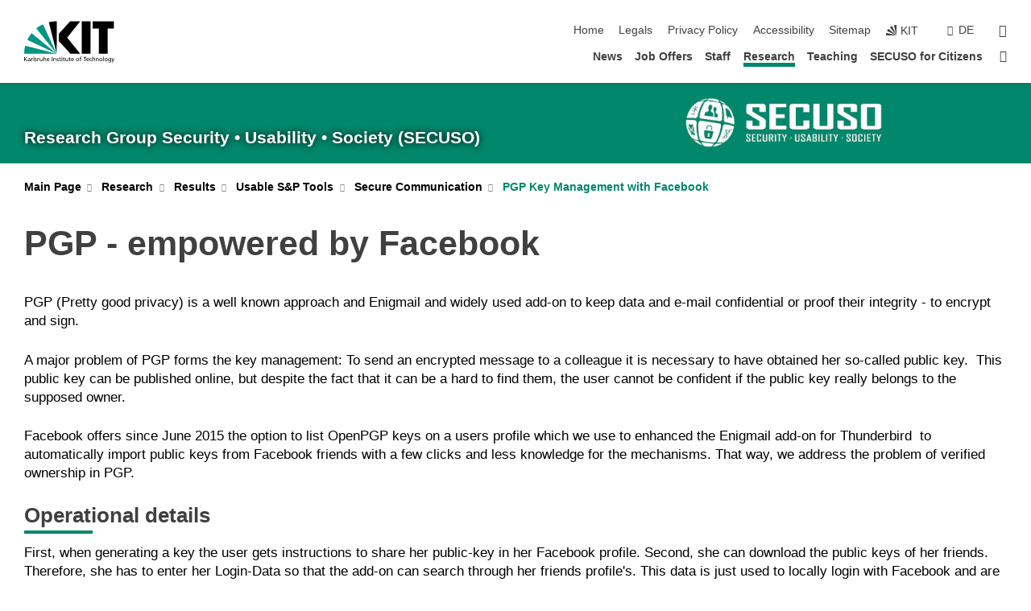

--- FILE ---
content_type: text/html; charset=UTF-8
request_url: https://secuso.aifb.kit.edu/english/PGP_Key_Management_with_Facebook.php
body_size: 11593
content:
<!DOCTYPE html>
<html class="no-js" lang="en-gb">

    <head> <!-- PageID 116 -->        <meta charset="utf-8">
<meta http-equiv="X-UA-Compatible" content="IE=edge">
<meta name="format-detection" content="telephone=no">
<meta name="viewport" content="width=device-width, initial-scale=1.0">
<meta name="theme-color" content="#009682">
<link rel="search" type="application/opensearchdescription+xml" href="https://www.kit.edu/opensearch.xml" title="KIT Search" />

<link rel="stylesheet" href="https://static.scc.kit.edu/fancybox/dist/jquery.fancybox.min.css" />
<link rel="stylesheet" href="https://static.scc.kit.edu/kit-2020/fontawesome/css/all.min.css">

<link rel="stylesheet" type="text/css" href="/english/31.php" />

<link rel="stylesheet" type="text/css" href="/english/7.php.css">
            







<link rel="alternate" href="/PGP_Schluesselverwaltung_mit_Facebook.php" hreflang="de-DE">
<link rel="alternate" href="/english/PGP_Key_Management_with_Facebook.php" hreflang="en-US">
<meta name="author" content="Author" />
<meta name="DC.Creator" content="Author" />
<meta name="DC.Date" content="07.11.2025 15:24" />
<meta name="DC.Publisher" content="Author" />
<meta name="DC.Contributor" content="Author" />
<meta name="DC.Identifier" content="" />
<meta name="DC.Language" content="en-gb" />
<meta name="DC.Relation" content="" />
<meta name="DC.Type" content="Text" />
<meta name="DC.Format" content="text/html" />
<meta name="DC.Coverage" content="KIT" />
<meta name="DC.Rights" content="Alle Rechte liegen beim Autor siehe Impressum" />

    <meta name="description" content="" />
    <meta name="Keywords" content="" />
    <!-- <meta http-equiv="cleartype" content="on" /> -->
    

<meta name="KIT.visibility" content="external" />
<link rel="shortcut icon" type="image/x-icon" href="/img/intern/favicon.ico" />










<script src="https://static.scc.kit.edu/kit-2020/js/legacy-compat.js"></script>
<script src="https://static.scc.kit.edu/kit-2020/js/jquery-3.4.1.min.js"></script>
<script src="https://static.scc.kit.edu/kit-2020/js/main.js"></script>
<script src="https://static.scc.kit.edu/kit-2020/js/kit.js"></script>
<script src="https://static.scc.kit.edu/fancybox/dist/jquery.fancybox.min.js"></script>


    <base target="_top" />
    <script src="/english/38.js"></script>








 
        
        <script>document.documentElement.classList.remove('no-js');</script>
        <meta name="projguid" content="BF2B3188012F483DB11479644C31BCA4" />
        <meta name="pageguid" content="0B1CA9F47AF74F7EAAB7DBFEF1C32E6D" />
        <meta name="is_public" content="true" />
                
        
                
                        <meta name="DC.Title" content="KIT - Secuso Research - Results - Usable S&amp;P Tools - Secure Communication - PGP Key Management with Facebook" /><title>KIT - Secuso Research - Results - Usable S&amp;P Tools - Secure Communication - PGP Key Management with Facebook</title>        
        
    </head>
    <body  class="oe-page" vocab="http://schema.org/" typeof="WebPage">
        
        

    
    
    
    
    
    
    
    
    
    
    
    
    
    
    
    
    
    
    
    
    
    
    
    
    
    
    
    
    
        <header class="page-header">
            <div class="content-wrap">
            
                <div class="logo"><a href="https://www.kit.edu/english/" title="KIT-Homepage"><svg xmlns:dc="http://purl.org/dc/elements/1.1/" xmlns:cc="http://creativecommons.org/ns#" xmlns:rdf="http://www.w3.org/1999/02/22-rdf-syntax-ns#" xmlns:svg="http://www.w3.org/2000/svg" xmlns="http://www.w3.org/2000/svg" viewBox="0 0 262.42667 118.96" height="118.96" width="262.42667" xml:space="preserve" id="svg2" version="1.1">
    <title id="kit-logo-alt-title">KIT - Karlsruhe Institute of Technology</title>
    <metadata id="metadata8">
        <rdf:RDF>
            <cc:Work rdf:about="">
                <dc:format>image/svg+xml</dc:format>
                <dc:type rdf:resource="http://purl.org/dc/dcmitype/StillImage" />
            </cc:Work>
        </rdf:RDF>
    </metadata>
    <defs id="defs6" />
    <g transform="matrix(1.3333333,0,0,-1.3333333,0,118.96)" id="g10">
        <g transform="scale(0.1)" id="g12">
            <path id="path14" style="fill:#000000;fill-opacity:1;fill-rule:evenodd;stroke:none" d="M 1223.53,190.918 H 1009.7 L 755.531,463.789 V 620.031 L 1001.77,892.188 H 1222.1 L 938.406,539.391 1223.53,190.918 Z m 224.64,0 h -192.24 v 700.551 h 192.24 V 190.918 Z m 509.05,700.551 h -462.97 v -157.68 h 135.37 V 190.195 h 192.23 v 543.594 h 135.37 v 157.68 0" />
            <path id="path16" style="fill:#000000;fill-opacity:1;fill-rule:evenodd;stroke:none" d="m 709.449,190.918 v 0 0 0 0" />
            <path id="path18" style="fill:#000000;fill-opacity:1;fill-rule:evenodd;stroke:none" d="m 709.449,190.918 v 0 0 0 0" />
            <path id="path20" style="fill:#009682;fill-opacity:1;fill-rule:evenodd;stroke:none" d="M 161.527,635.148 C 124.809,590.508 93.1289,541.547 68.6484,488.988 L 709.449,190.918 161.527,635.148 v 0" />
            <path id="path22" style="fill:#009682;fill-opacity:1;fill-rule:evenodd;stroke:none" d="M 709.449,190.918 410.648,826.672 C 357.367,802.188 308.406,771.949 263.77,735.949 L 709.449,190.918 v 0 0" />
            <path id="path24" style="fill:#000000;fill-opacity:1;fill-rule:evenodd;stroke:none" d="m 709.449,190.918 0.723,700.551 c -2.164,0 -3.602,0 -5.762,0 -56.883,0 -112.32,-7.199 -165.601,-20.16 l 170.64,-680.391 v 0 0" />
            <path id="path26" style="fill:#000000;fill-opacity:1;fill-rule:evenodd;stroke:none" d="m 709.449,190.918 v 0 0 0 0 0" />
            <path id="path28" style="fill:#000000;fill-opacity:1;fill-rule:evenodd;stroke:none" d="m 709.449,190.918 v 0 0 0 0 0" /> 
            <path id="path30" style="fill:#009682;fill-opacity:1;fill-rule:evenodd;stroke:none" d="M 22.5703,362.266 C 8.16797,307.539 0.972656,249.941 0.25,190.918 H 709.449 L 22.5703,362.266 v 0" />
            <g class="logo-text">
                <path id="path32" style="fill:#000000;fill-opacity:1;fill-rule:nonzero;stroke:none" d="M 0,28.4375 H 12.8008 V 72.2266 L 52.6133,28.4375 H 71.3047 L 25.9844,75.5469 67.9766,117.793 H 50.9531 L 12.8008,78.4961 V 117.793 H 0 v -89.3555 0" />
                <path id="path34" style="fill:#000000;fill-opacity:1;fill-rule:nonzero;stroke:none" d="m 122.383,53.7891 c 0,-9.7266 -6.274,-17.168 -18.18,-17.168 -5.4999,0 -12.1639,3.7109 -12.1639,10.625 0,11.5234 16.1369,12.5586 22.6639,12.5586 2.559,0 5.117,-0.2539 7.68,-0.2539 V 53.7891 Z M 87.3047,78.8672 c 4.8672,4.1016 12.1641,6.6601 18.9453,6.6601 12.035,0 16.133,-5.7617 16.133,-17.0312 -4.738,0.2539 -8.067,0.2539 -12.805,0.2539 -12.4139,0 -30.3397,-5.1172 -30.3397,-21.5039 0,-14.1992 9.8594,-20.3711 23.9417,-20.3711 11.008,0 17.406,6.0352 20.222,10 h 0.258 v -8.4375 h 11.266 c -0.258,1.9141 -0.512,5.3711 -0.512,12.793 v 27.0117 c 0,17.793 -7.555,27.0117 -26.238,27.0117 -8.3283,0 -15.4963,-2.5586 -21.5119,-6.1328 l 0.6406,-10.2539 v 0" />
                <path id="path36" style="fill:#000000;fill-opacity:1;fill-rule:nonzero;stroke:none" d="m 154.77,28.4375 h 12.031 v 29.707 c 0,16.3672 7.043,26.6211 17.793,26.6211 2.051,0 4.484,-0.2539 6.66,-1.1523 v 10.7422 c -2.559,0.5273 -4.356,0.8984 -7.938,0.8984 -6.91,0 -13.824,-4.8633 -17.027,-11.6406 h -0.254 V 93.7305 H 154.77 v -65.293 0" />
                <path id="path38" style="fill:#000000;fill-opacity:1;fill-rule:nonzero;stroke:none" d="m 206.105,28.4375 h 12.036 v 96.0155 h -12.036 v -96.0155 0" />
                <path id="path40" style="fill:#000000;fill-opacity:1;fill-rule:nonzero;stroke:none" d="m 234.652,30.4883 c 5.504,-2.9688 11.778,-3.6133 17.922,-3.6133 11.649,0 22.785,6.4258 22.785,20.3711 0,20.8789 -28.289,17.0312 -28.289,30.3516 0,5.3711 5.375,7.9296 11.52,7.9296 2.816,0 9.984,-1.6601 12.676,-3.3203 l 1.019,10.4883 c -4.734,1.4063 -9.34,2.5586 -14.976,2.5586 -12.93,0 -23.039,-6.5234 -23.039,-20.0976 0,-18.3008 28.289,-17.2852 28.289,-29.1797 0,-7.0508 -6.782,-9.3555 -12.289,-9.3555 -3.457,0 -10.243,1.543 -14.977,4.6094 l -0.641,-10.7422 v 0" />
                <path id="path42" style="fill:#000000;fill-opacity:1;fill-rule:nonzero;stroke:none" d="m 289.957,28.4375 h 12.031 v 29.707 c 0,16.3672 7.039,26.6211 17.793,26.6211 2.051,0 4.481,-0.2539 6.66,-1.1523 v 10.7422 c -2.558,0.5273 -4.355,0.8984 -7.941,0.8984 -6.914,0 -13.82,-4.8633 -17.023,-11.6406 h -0.254 v 10.1172 h -11.266 v -65.293 0" />
                <path id="path44" style="fill:#000000;fill-opacity:1;fill-rule:nonzero;stroke:none" d="M 397.484,93.7305 H 385.453 V 63.5156 c 0,-15.8789 -6.14,-26.8945 -19.844,-26.8945 -10.496,0.6445 -13.824,8.0664 -13.824,23.3008 V 93.7305 H 339.758 V 54.9414 c 0,-17.5391 7.547,-28.0664 24.445,-28.0664 9.09,0 17.793,4.5117 21.379,11.9336 h 0.258 V 28.4375 h 11.644 v 65.293 0" />
                <path id="path46" style="fill:#000000;fill-opacity:1;fill-rule:nonzero;stroke:none" d="M 417.969,28.4375 H 430 v 30.2148 c 0,15.8594 6.148,26.875 19.844,26.875 10.5,-0.6445 13.824,-8.0664 13.824,-23.3007 V 28.4375 h 12.035 v 38.7891 c 0,17.539 -7.555,28.0273 -24.453,28.0273 -9.086,0 -16.641,-3.9648 -20.992,-10.8789 H 430 v 40.078 h -12.031 v -96.0155 0" />
                <path id="path48" style="fill:#000000;fill-opacity:1;fill-rule:nonzero;stroke:none" d="m 504.633,67.3438 c 0.894,8.457 5.762,18.1835 17.539,18.1835 10.367,0 16.258,-8.1835 16.258,-18.1835 h -33.797 z m 41.601,-24.1797 c -2.941,-2.4414 -12.156,-6.543 -20.097,-6.543 -11.391,0 -21.504,8.8477 -21.504,21.7773 h 46.597 c 0,20.9961 -7.042,36.8555 -28.804,36.8555 -18.434,0 -30.594,-13.6914 -30.594,-33.0273 0,-21.25 10.625,-35.3516 33.793,-35.3516 10.754,0 16,2.5781 20.609,4.2578 v 12.0313 0" />
                <path id="path50" style="fill:#000000;fill-opacity:1;fill-rule:nonzero;stroke:none" d="m 604.102,28.4375 h 12.796 v 89.3555 h -12.796 v -89.3555 0" />
                <path id="path52" style="fill:#000000;fill-opacity:1;fill-rule:nonzero;stroke:none" d="m 638.535,28.4375 h 12.035 v 30.2148 c 0,15.8594 6.145,26.875 19.84,26.875 10.496,-0.6445 13.828,-8.0664 13.828,-23.3007 V 28.4375 h 12.032 v 38.7891 c 0,17.539 -7.547,28.0273 -24.45,28.0273 -9.09,0 -17.797,-4.4726 -21.375,-11.8945 h -0.257 v 10.3711 h -11.653 v -65.293 0" />
                <path id="path54" style="fill:#000000;fill-opacity:1;fill-rule:nonzero;stroke:none" d="m 711.25,30.4883 c 5.504,-2.9688 11.777,-3.6133 17.922,-3.6133 11.648,0 22.781,6.4258 22.781,20.3711 0,20.8789 -28.285,17.0312 -28.285,30.3516 0,5.3711 5.371,7.9296 11.52,7.9296 2.816,0 9.984,-1.6601 12.671,-3.3203 l 1.024,10.4883 c -4.738,1.4063 -9.34,2.5586 -14.977,2.5586 -12.929,0 -23.043,-6.5234 -23.043,-20.0976 0,-18.3008 28.293,-17.2852 28.293,-29.1797 0,-7.0508 -6.785,-9.3555 -12.293,-9.3555 -3.457,0 -10.238,1.543 -14.972,4.6094 L 711.25,30.4883 v 0" />
                <path id="path56" style="fill:#000000;fill-opacity:1;fill-rule:nonzero;stroke:none" d="M 801.246,93.7305 H 783.961 V 112.676 L 771.93,108.828 V 93.7305 H 757.207 V 83.9844 H 771.93 V 45.8398 c 0,-13.0468 7.675,-18.9648 20.097,-18.9648 3.836,0 7.547,1.0352 10.239,1.8164 v 10.2344 c -1.793,-1.1524 -4.485,-2.3047 -8.196,-2.3047 -5.5,0 -10.109,4.1016 -10.109,11.6602 v 35.7031 h 17.285 v 9.7461 0" />
                <path id="path58" style="fill:#000000;fill-opacity:1;fill-rule:nonzero;stroke:none" d="M 830.688,121.895 H 817.117 V 108.32 h 13.571 v 13.575 z M 817.887,28.4375 h 12.031 v 65.293 h -12.031 v -65.293 0" />
                <path id="path60" style="fill:#000000;fill-opacity:1;fill-rule:nonzero;stroke:none" d="m 886.633,93.7305 h -17.285 v 18.9455 l -12.035,-3.848 V 93.7305 h -14.719 v -9.7461 h 14.719 V 45.8398 c 0,-13.0468 7.683,-18.9648 20.097,-18.9648 3.844,0 7.551,1.0352 10.242,1.8164 v 10.2344 c -1.789,-1.1524 -4.476,-2.3047 -8.195,-2.3047 -5.504,0 -10.109,4.1016 -10.109,11.6602 v 35.7031 h 17.285 v 9.7461 0" />
                <path id="path62" style="fill:#000000;fill-opacity:1;fill-rule:nonzero;stroke:none" d="M 959.469,93.7305 H 947.438 V 63.5156 c 0,-15.8789 -6.145,-26.8945 -19.844,-26.8945 -10.5,0.6445 -13.824,8.0664 -13.824,23.3008 V 93.7305 H 901.734 V 54.9414 c 0,-17.5391 7.551,-28.0664 24.454,-28.0664 9.085,0 17.792,4.5117 21.375,11.9336 h 0.257 V 28.4375 h 11.649 v 65.293 0" />
                <path id="path64" style="fill:#000000;fill-opacity:1;fill-rule:nonzero;stroke:none" d="m 1014.64,93.7305 h -17.277 v 18.9455 l -12.035,-3.848 V 93.7305 h -14.723 v -9.7461 h 14.723 V 45.8398 c 0,-13.0468 7.68,-18.9648 20.102,-18.9648 3.84,0 7.55,1.0352 10.23,1.8164 v 10.2344 c -1.78,-1.1524 -4.48,-2.3047 -8.19,-2.3047 -5.5,0 -10.107,4.1016 -10.107,11.6602 v 35.7031 h 17.277 v 9.7461 0" />
                <path id="path66" style="fill:#000000;fill-opacity:1;fill-rule:nonzero;stroke:none" d="m 1038.2,67.3438 c 0.89,8.457 5.76,18.1835 17.53,18.1835 10.37,0 16.26,-8.1835 16.26,-18.1835 h -33.79 z m 41.6,-24.1797 c -2.94,-2.4414 -12.15,-6.543 -20.09,-6.543 -11.4,0 -21.51,8.8477 -21.51,21.7773 h 46.59 c 0,20.9961 -7.04,36.8555 -28.79,36.8555 -18.44,0 -30.61,-13.6914 -30.61,-33.0273 0,-21.25 10.64,-35.3516 33.8,-35.3516 10.75,0 16.01,2.5781 20.61,4.2578 v 12.0313 0" />
                <path id="path68" style="fill:#000000;fill-opacity:1;fill-rule:nonzero;stroke:none" d="m 1144.96,61.0742 c 0,12.4219 7.56,24.4531 20.48,24.4531 12.8,0 20.36,-12.0312 20.36,-24.4531 0,-11.6406 -6.27,-24.4531 -20.36,-24.4531 -14.21,0 -20.48,12.8125 -20.48,24.4531 z m -12.8,0 c 0,-18.6914 13.57,-34.1992 33.28,-34.1992 19.59,0 33.16,15.5078 33.16,34.1992 0,19.8438 -13.32,34.1797 -33.16,34.1797 -19.96,0 -33.28,-14.3359 -33.28,-34.1797 v 0" />
                <path id="path70" style="fill:#000000;fill-opacity:1;fill-rule:nonzero;stroke:none" d="m 1222.54,28.4375 h 12.03 v 55.5469 h 17.29 v 9.7461 h -17.29 v 7.0315 c 0,8.828 1.28,15.488 11.65,15.488 2.05,0 4.36,-0.254 5.76,-0.762 l 0.51,9.727 c -2.43,0.39 -4.99,0.762 -8.07,0.762 -17.79,0 -21.88,-10.372 -21.88,-26.2309 v -6.0156 h -15.36 v -9.7461 h 15.36 v -55.5469 0" />
                <path id="path72" style="fill:#000000;fill-opacity:1;fill-rule:nonzero;stroke:none" d="m 1319.06,28.4375 h 12.81 v 78.0855 h 27.77 v 11.27 h -68.36 v -11.27 h 27.78 v -78.0855 0" />
                <path id="path74" style="fill:#000000;fill-opacity:1;fill-rule:nonzero;stroke:none" d="m 1370.27,67.3438 c 0.89,8.457 5.76,18.1835 17.53,18.1835 10.37,0 16.26,-8.1835 16.26,-18.1835 h -33.79 z m 41.61,-24.1797 c -2.95,-2.4414 -12.16,-6.543 -20.1,-6.543 -11.4,0 -21.51,8.8477 -21.51,21.7773 h 46.6 c 0,20.9961 -7.05,36.8555 -28.8,36.8555 -18.44,0 -30.61,-13.6914 -30.61,-33.0273 0,-21.25 10.64,-35.3516 33.8,-35.3516 10.75,0 16.01,2.5781 20.62,4.2578 v 12.0313 0" />
                <path id="path76" style="fill:#000000;fill-opacity:1;fill-rule:nonzero;stroke:none" d="m 1475.5,92.6953 c -3.46,1.4063 -9.73,2.5586 -14.6,2.5586 -19.96,0 -33.28,-14.3359 -33.28,-34.1797 0,-18.6914 13.57,-34.1992 33.28,-34.1992 4.35,0 10.12,0.3906 15.11,2.7148 l -0.89,10.7422 c -3.72,-2.4218 -8.84,-3.7109 -12.93,-3.7109 -15.5,0 -21.77,12.8125 -21.77,24.4531 0,12.4219 7.56,24.4531 21,24.4531 3.83,0 8.44,-0.8984 13.05,-2.8125 l 1.03,9.9805 v 0" />
                <path id="path78" style="fill:#000000;fill-opacity:1;fill-rule:nonzero;stroke:none" d="m 1489.83,28.4375 h 12.04 v 30.2148 c 0,15.8594 6.14,26.875 19.84,26.875 10.5,-0.6445 13.82,-8.0664 13.82,-23.3007 V 28.4375 h 12.04 v 38.7891 c 0,17.539 -7.56,28.0273 -24.45,28.0273 -9.1,0 -16.65,-3.9648 -21,-10.8789 h -0.25 v 40.078 h -12.04 v -96.0155 0" />
                <path id="path80" style="fill:#000000;fill-opacity:1;fill-rule:nonzero;stroke:none" d="m 1568.05,28.4375 h 12.03 v 30.2148 c 0,15.8594 6.15,26.875 19.84,26.875 10.5,-0.6445 13.83,-8.0664 13.83,-23.3007 V 28.4375 h 12.03 v 38.7891 c 0,17.539 -7.55,28.0273 -24.45,28.0273 -9.08,0 -17.79,-4.4726 -21.38,-11.8945 h -0.25 v 10.3711 h -11.65 v -65.293 0" />
                <path id="path82" style="fill:#000000;fill-opacity:1;fill-rule:nonzero;stroke:none" d="m 1654.72,61.0742 c 0,12.4219 7.55,24.4531 20.48,24.4531 12.8,0 20.35,-12.0312 20.35,-24.4531 0,-11.6406 -6.27,-24.4531 -20.35,-24.4531 -14.21,0 -20.48,12.8125 -20.48,24.4531 z m -12.81,0 c 0,-18.6914 13.57,-34.1992 33.29,-34.1992 19.58,0 33.15,15.5078 33.15,34.1992 0,19.8438 -13.31,34.1797 -33.15,34.1797 -19.98,0 -33.29,-14.3359 -33.29,-34.1797 v 0" />
                <path id="path84" style="fill:#000000;fill-opacity:1;fill-rule:nonzero;stroke:none" d="m 1726.02,28.4375 h 12.03 v 96.0155 h -12.03 v -96.0155 0" />
                <path id="path86" style="fill:#000000;fill-opacity:1;fill-rule:nonzero;stroke:none" d="m 1768.52,61.0742 c 0,12.4219 7.54,24.4531 20.47,24.4531 12.81,0 20.37,-12.0312 20.37,-24.4531 0,-11.6406 -6.28,-24.4531 -20.37,-24.4531 -14.2,0 -20.47,12.8125 -20.47,24.4531 z m -12.81,0 c 0,-18.6914 13.57,-34.1992 33.28,-34.1992 19.59,0 33.16,15.5078 33.16,34.1992 0,19.8438 -13.31,34.1797 -33.16,34.1797 -19.97,0 -33.28,-14.3359 -33.28,-34.1797 v 0" />
                <path id="path88" style="fill:#000000;fill-opacity:1;fill-rule:nonzero;stroke:none" d="m 1864.9,38.1641 c -11.26,0 -18.17,10.7617 -18.17,23.0468 0,11.1329 6.01,24.3164 18.17,24.3164 12.81,0 19.08,-11.6406 19.08,-25.2148 0,-12.168 -7.81,-22.1484 -19.08,-22.1484 z m 31.12,55.5664 h -11.15 v -9.7461 h -0.25 c -3.58,7.0508 -9.98,11.2695 -21.5,11.2695 -19.72,0 -29.19,-17.9101 -29.19,-34.6875 0,-16.8945 9.21,-32.1289 27.91,-32.1289 8.32,0 16.76,3.3203 21.89,10.1172 h 0.25 v -6.4063 c 0,-13.8476 -7.55,-22.42184 -20.22,-22.42184 -8.84,0 -14.35,1.66014 -23.55,5.87894 L 1838.93,4.47266 C 1849.41,0.898438 1855.43,0 1862.34,0 c 23.43,0 33.68,11.3867 33.68,31.25 v 62.4805 0" />
                <path id="path90" style="fill:#000000;fill-opacity:1;fill-rule:nonzero;stroke:none" d="M 1910.87,0.898438 C 1913.04,0.507813 1915.21,0 1919.05,0 c 15.88,0 20.62,14.4531 25.1,27.0117 l 24.06,66.7188 h -12.16 L 1938.13,39.707 h -0.26 l -17.53,54.0235 h -13.19 L 1929.3,32.793 c 0.77,-2.1875 2.3,-5.5274 2.3,-6.9336 0,-1.2891 -3.58,-16.13284 -14.33,-16.13284 -2.06,0 -4.1,0.50784 -5.64,1.01564 l -0.76,-9.843762 v 0" />
            </g>
        </g>
    </g>
</svg></a></div>
            
            
                <div class="navigation">
                    <button class="burger"><svg class="burger-icon" xmlns="http://www.w3.org/2000/svg" xmlns:xlink="http://www.w3.org/1999/xlink" x="0px" y="0px" viewBox="0 0 300 274.5" width="300px" height="274.5px">
    <rect class="burger-top" y="214.4" width="300" height="60.1"/>
    <rect class="burger-middle" y="107.2" width="300" height="60.1"/>
    <rect class="burger-bottom" y="0" width="300" height="60.1"/>
</svg></button>
                    <a id="logo_oe_name" href="/english/index.php">Research Group Security • Usability • Society (SECUSO)</a>
                    <div class="navigation-meta">
                        <ul class="navigation-meta-links">
                            <li aria-label="skip navigation"><a href="#main_content" class="skip_navigation" tabindex="1" accesskey="2">skip navigation</a></li>

                            <li><a accesskey="1" title="startpage" href="/english/index.php">Home</a></li>
<li><a accesskey="8" href="/english/legals.php">Legals</a></li>

<li><a href="/english/datenschutz.php">Privacy Policy</a></li>

<li><a href="https://www.kit.edu/redirect.php?page=barriere&lang=ENG" target="\#A4636DEABB59442D84DAA4CDE1C05730">Accessibility</a></li>

<li><a accesskey="3" href="/english/42.php">Sitemap</a></li>

                            
                            <li><a href="https://www.kit.edu/english/" title="KIT-Homepage"><span class="svg-icon"><svg xmlns="http://www.w3.org/2000/svg" xmlns:xlink="http://www.w3.org/1999/xlink" x="0px" y="0px" viewBox="0 0 299.4 295.7" width="299.4px" height="295.7px" role="img"><title></title><polygon points="299.3,295.7 299.3,295.6 299.3,295.6 "/><polygon points="299.3,295.6 299.3,295.6 299.3,295.6 "/><path d="M67.9,108.1c-15.6,18.9-28.8,39.6-39.3,61.7l270.6,125.9L67.9,108.1z"/><path d="M299.2,295.6L173,27.2c-22.2,10.2-43,23.1-62,38.4l188.3,230.1L299.2,295.6z"/><polygon points="299.3,295.6 299.3,295.6 299.3,295.6 299.3,295.5 "/><polygon points="299.3,295.6 299.3,295.6 299.3,295.6 299.3,295.5 "/><path d="M9.3,223.2c-6.1,23.7-9.2,48-9.3,72.5h299.2L9.3,223.2z"/><path d="M299.3,295.6l0.1-295.6c-0.8,0-1.5-0.1-2.2-0.1c-23.6,0-47,2.8-69.9,8.4L299.3,295.6L299.3,295.6z"/></svg></span><span>KIT</span></a></li>
                            
                        </ul>
                        <div class="navigation-language"><ul><li><a hreflang="de" href="/PGP_Schluesselverwaltung_mit_Facebook.php">de</a></li></ul></div>                        <div class="navigation-search">
                            <div class="search-form">
                                <form action="https://secuso.aifb.kit.edu/english/search.php">
                                    <input id="meta_search_input" type="search" name="searchquery" placeholder="search" aria-label="search" size="1" required="required"/>
                                    <input name="local_search" type="hidden" value="true">                                    <button><span>search</span></button>
                                </form>
                            </div><a id="meta_search_label" role="switch" aria-checked="false" class="search-trigger" title="search" href="#"><span>search</span></a>
                        </div>
                                            </div>
                    <nav class="navigation-main">
                        <ul class="navigation-l1"><li class="flyout "><a href="/english/News.php">News</a><div class="dropdown"><ul class="navigation-breadcrumb"><li class="home"><button><span>Start</span></button></li><li><span>News</span></li></ul><a class="parent" href="/english/News.php">News</a><ul class="navigation-l2"><li class=""><a href="/english/70.php" class="link">Archive until 2018</a></li><li class=""><a href="/english/122.php" class="link">Newsletter</a></li></ul></div></li><li class=""><a href="/english/Job_Offers.php">Job Offers</a></li><li class="flyout "><a href="/english/Staff.php">Staff</a><div class="dropdown"><ul class="navigation-breadcrumb"><li class="home"><button><span>Start</span></button></li><li><span>Staff</span></li></ul><a class="parent" href="/english/Staff.php">Staff</a><ul class="navigation-l2"><li class="has-submenu "><a href="/english/1245.php" class="link">Head of the research group</a><div class="submenu"><ul class="navigation-breadcrumb"><li class="home"><button><span>Start</span></button></li><li><button>Staff</button></li><li><span>Head of the research group</span></li></ul><a class="parent" href="/english/1245.php">Head of the research group</a><ul class="navigation-l3"><li class=""><a href="/english/Staff_Volkamer.php">Melanie Volkamer</a></li></ul></div></li><li class="has-submenu "><a href="/english/1242.php" class="link">Administrative staff</a><div class="submenu"><ul class="navigation-breadcrumb"><li class="home"><button><span>Start</span></button></li><li><button>Staff</button></li><li><span>Administrative staff</span></li></ul><a class="parent" href="/english/1242.php">Administrative staff</a><ul class="navigation-l3"><li class=""><a href="/english/Staff_Golling.php">Rebekka Albrecht</a></li><li class=""><a href="/english/Staff_2161.php">Leoni Schmidt-Enke</a></li></ul></div></li><li class="has-submenu "><a href="/english/1246.php" class="link">Postdoctoral researchers</a><div class="submenu"><ul class="navigation-breadcrumb"><li class="home"><button><span>Start</span></button></li><li><button>Staff</button></li><li><span>Postdoctoral researchers</span></li></ul><a class="parent" href="/english/1246.php">Postdoctoral researchers</a><ul class="navigation-l3"><li class=""><a href="/english/Staff_Reinheimer.php">Benjamin Berens</a></li><li class=""><a href="/english/Staff_Mayer.php">Peter Mayer</a></li><li class=""><a href="/english/Staff_3036.php">Juraj, Sikra</a></li></ul></div></li><li class="has-submenu "><a href="/english/1247.php" class="link">Research associates</a><div class="submenu"><ul class="navigation-breadcrumb"><li class="home"><button><span>Start</span></button></li><li><button>Staff</button></li><li><span>Research associates</span></li></ul><a class="parent" href="/english/1247.php">Research associates</a><ul class="navigation-l3"><li class=""><a href="/english/Staff_2116.php">Fabian Ballreich</a></li><li class=""><a href="/english/Staff_1466.php">Anne Hennig</a></li><li class=""><a href="/english/Staff_2328.php">Tobias Hilt</a></li><li class=""><a href="/english/Staff_2263.php">Tobias Länge</a></li><li class=""><a href="/english/Staff_3079.php">Christian Mack</a></li><li class=""><a href="/english/Staff_2268.php">Philipp Matheis</a></li><li class=""><a href="/english/Staff_1091.php">Mattia Mossano</a></li><li class=""><a href="/english/Staff_1853.php">Maxime Veit</a></li></ul></div></li><li class="has-submenu "><a href="/english/1248.php" class="link">Student assistants</a><div class="submenu"><ul class="navigation-breadcrumb"><li class="home"><button><span>Start</span></button></li><li><button>Staff</button></li><li><span>Student assistants</span></li></ul><a class="parent" href="/english/1248.php">Student assistants</a><ul class="navigation-l3"><li class=""><a href="/english/Staff_3084.php">Jan Philipp Arntz</a></li><li class=""><a href="/english/Staff_3061.php">Justin Baechle</a></li><li class=""><a href="/english/Staff_2995.php">Felix Geiler</a></li><li class=""><a href="/english/Staff_2934.php">Felix Hoenig</a></li><li class=""><a href="/english/Staff_2963.php">Max Humbert</a></li><li class=""><a href="/english/Staff_2926.php">Haseeb Ahmad Khan</a></li><li class=""><a href="/english/Staff_2947.php">Alexander Morasch</a></li><li class=""><a href="/english/Staff_3013.php">Gregor Maximilian Saatkamp</a></li><li class=""><a href="/english/Staff_2214.php">Patrick Schneider</a></li></ul></div></li></ul></div></li><li class="flyout active "><a href="/english/Research.php">Research</a><div class="dropdown current"><ul class="navigation-breadcrumb"><li class="home"><button><span>Start</span></button></li><li><span>Research</span></li></ul><a class="parent" href="/english/Research.php">Research</a><ul class="navigation-l2"><li class="has-submenu "><a href="/english/62.php" class="link">Publications</a><div class="submenu"><ul class="navigation-breadcrumb"><li class="home"><button><span>Start</span></button></li><li><button>Research</button></li><li><span>Publications</span></li></ul><a class="parent" href="/english/62.php">Publications</a><ul class="navigation-l3"><li class=""><a href="/english/63.php">Articles and Papers</a></li><li class=""><a href="/english/84.php">Books and Editorship</a></li><li class=""><a href="/english/85.php">Awards</a></li></ul></div></li><li class="has-submenu "><a href="/english/86.php" class="link">Projects</a><div class="submenu"><ul class="navigation-breadcrumb"><li class="home"><button><span>Start</span></button></li><li><button>Research</button></li><li><span>Projects</span></li></ul><a class="parent" href="/english/86.php">Projects</a><ul class="navigation-l3"><li class=""><a href="/english/2189.php">Abgeschlossene Projekte am KIT</a></li><li class=""><a href="/english/114.php">Completed Projects at TU Darmstadt</a></li></ul></div></li><li class="has-submenu active "><a href="/english/90.php" class="link">Results</a><div class="submenu current"><ul class="navigation-breadcrumb"><li class="home"><button><span>Start</span></button></li><li><button>Research</button></li><li><span>Results</span></li></ul><a class="parent" href="/english/90.php">Results</a><ul class="navigation-l3"><li class="has-submenu active "><a href="/english/91.php">Usable S&P Tools</a><div class="submenu current"><ul class="navigation-breadcrumb"><li class="home"><button><span>Start</span></button></li><li><button>Research</button></li><li><button>Results</button></li><li><span>Usable S&P Tools</span></li></ul><a class="parent" href="/english/91.php">Usable S&P Tools</a><ul class="navigation-l4"><li class="has-submenu active "><a href="/english/401.php">Secure Communication</a><div class="submenu current"><ul class="navigation-breadcrumb"><li class="home"><button><span>Start</span></button></li><li><button>Research</button></li><li><button>Results</button></li><li><button>Usable S&P Tools</button></li><li><span>Secure Communication</span></li></ul><a class="parent" href="/english/401.php">Secure Communication</a><ul class="navigation-l5"><li class=""><a href="/english/2159.php">SMILE-4-VIP</a></li><li class=""><a href="/english/TORPEDO.php">TORPEDO</a></li><li class="active "><a href="/english/PGP_Key_Management_with_Facebook.php">PGP Key Management with Facebook</a></li></ul></div></li><li class="has-submenu "><a href="/english/403.php">User Account Protection</a><div class="submenu"><ul class="navigation-breadcrumb"><li class="home"><button><span>Start</span></button></li><li><button>Research</button></li><li><button>Results</button></li><li><button>Usable S&P Tools</button></li><li><span>User Account Protection</span></li></ul><a class="parent" href="/english/403.php">User Account Protection</a><ul class="navigation-l5"><li class=""><a href="/english/PassSecPlus.php">PassSec+</a></li><li class=""><a href="/english/SeBa.php">SeBa</a></li><li class=""><a href="/english/Authentication_ChoiCE_Support_System.php">Authentication ChoiCE Support System (ACCESS)</a></li><li class=""><a href="/english/PIN_Management.php">PIN Management</a></li></ul></div></li><li class="has-submenu "><a href="/english/415.php">Privacy Protection</a><div class="submenu"><ul class="navigation-breadcrumb"><li class="home"><button><span>Start</span></button></li><li><button>Research</button></li><li><button>Results</button></li><li><button>Usable S&P Tools</button></li><li><span>Privacy Protection</span></li></ul><a class="parent" href="/english/415.php">Privacy Protection</a><ul class="navigation-l5"><li class=""><a href="/english/Privacy_Friendly_Cookie_Settings.php">Privacy Friendly Cookie Settings</a></li><li class=""><a href="/english/808.php">FoxIT</a></li></ul></div></li></ul></div></li><li class="has-submenu "><a href="/english/97.php">S&P Awarness/Education/Training</a><div class="submenu"><ul class="navigation-breadcrumb"><li class="home"><button><span>Start</span></button></li><li><button>Research</button></li><li><button>Results</button></li><li><span>S&P Awarness/Education/Training</span></li></ul><a class="parent" href="/english/97.php">S&P Awarness/Education/Training</a><ul class="navigation-l4"><li class="has-submenu "><a href="/english/2899.php">Vulnerability Notifications</a><div class="submenu"><ul class="navigation-breadcrumb"><li class="home"><button><span>Start</span></button></li><li><button>Research</button></li><li><button>Results</button></li><li><button>S&P Awarness/Education/Training</button></li><li><span>Vulnerability Notifications</span></li></ul><a class="parent" href="/english/2899.php">Vulnerability Notifications</a><ul class="navigation-l5"><li class=""><a href="/english/2906.php">Website Hacking Awareness Videos</a></li></ul></div></li><li class="has-submenu "><a href="/english/99.php">Secure Communication</a><div class="submenu"><ul class="navigation-breadcrumb"><li class="home"><button><span>Start</span></button></li><li><button>Research</button></li><li><button>Results</button></li><li><button>S&P Awarness/Education/Training</button></li><li><span>Secure Communication</span></li></ul><a class="parent" href="/english/99.php">Secure Communication</a><ul class="navigation-l5"><li class=""><a href="/english/Education_and_Training_Materials.php">NoPhish concept</a></li><li class=""><a href="/english/Poster_Phishing_BetrNachrichten.php">NoPhish Awareness / Challenge Poster</a></li><li class=""><a href="/english/1047.php">NoPhish Videos</a></li><li class=""><a href="/english/521.php">NoPhish Android App</a></li><li class=""><a href="/english/1523.php">NoPhish Online-Game</a></li><li class=""><a href="/english/1536.php">NoPhish Quiz</a></li></ul></div></li><li class="has-submenu "><a href="/english/101.php">User Account Protection</a><div class="submenu"><ul class="navigation-breadcrumb"><li class="home"><button><span>Start</span></button></li><li><button>Research</button></li><li><button>Results</button></li><li><button>S&P Awarness/Education/Training</button></li><li><span>User Account Protection</span></li></ul><a class="parent" href="/english/101.php">User Account Protection</a><ul class="navigation-l5"><li class=""><a href="/english/Poster_Passwortsicherheit.php">Awareness Poster</a></li><li class=""><a href="/english/Awareness_Tool.php">Awareness Tool</a></li><li class=""><a href="/english/Unterlagen_Schutz_von_Benutzerkonten.php">Training Documents</a></li></ul></div></li><li class=""><a href="/english/103.php">Privacy Protection</a></li></ul></div></li><li class="has-submenu "><a href="/english/104.php">Electronic Voting</a><div class="submenu"><ul class="navigation-breadcrumb"><li class="home"><button><span>Start</span></button></li><li><button>Research</button></li><li><button>Results</button></li><li><span>Electronic Voting</span></li></ul><a class="parent" href="/english/104.php">Electronic Voting</a><ul class="navigation-l4"><li class="has-submenu "><a href="/english/109.php">Security of Electronic Voting</a><div class="submenu"><ul class="navigation-breadcrumb"><li class="home"><button><span>Start</span></button></li><li><button>Research</button></li><li><button>Results</button></li><li><button>Electronic Voting</button></li><li><span>Security of Electronic Voting</span></li></ul><a class="parent" href="/english/109.php">Security of Electronic Voting</a><ul class="navigation-l5"><li class=""><a href="/english/Internet_Voting_Requirements.php">Security Requirements of Internet Voting</a></li><li class=""><a href="/english/938.php">Pretty Understandable Democracy (Code-Based Voting)</a></li><li class=""><a href="/english/940.php">Privacy Improvements of Helios Voting System</a></li></ul></div></li><li class="has-submenu "><a href="/english/413.php">Special Election Settings</a><div class="submenu"><ul class="navigation-breadcrumb"><li class="home"><button><span>Start</span></button></li><li><button>Research</button></li><li><button>Results</button></li><li><button>Electronic Voting</button></li><li><span>Special Election Settings</span></li></ul><a class="parent" href="/english/413.php">Special Election Settings</a><ul class="navigation-l5"><li class=""><a href="/english/BoRoVo.php">BoRoVo (Boardroom Voting)</a></li><li class=""><a href="/english/947.php">Proxy Voting</a></li></ul></div></li><li class="has-submenu "><a href="/english/412.php">Human Factors</a><div class="submenu"><ul class="navigation-breadcrumb"><li class="home"><button><span>Start</span></button></li><li><button>Research</button></li><li><button>Results</button></li><li><button>Electronic Voting</button></li><li><span>Human Factors</span></li></ul><a class="parent" href="/english/412.php">Human Factors</a><ul class="navigation-l5"><li class=""><a href="/english/EasyVote.php">EasyVote (Polling Station-Based Voting)</a></li><li class=""><a href="/english/943.php">Cast-as-Intended Verifiability</a></li><li class=""><a href="/english/945.php">Usability Requirements</a></li></ul></div></li></ul></div></li><li class=""><a href="/english/105.php">Privacy Friendly Apps</a></li><li class="has-submenu "><a href="/english/949.php">Theories and models</a><div class="submenu"><ul class="navigation-breadcrumb"><li class="home"><button><span>Start</span></button></li><li><button>Research</button></li><li><button>Results</button></li><li><span>Theories and models</span></li></ul><a class="parent" href="/english/949.php">Theories and models</a><ul class="navigation-l4"><li class=""><a href="/english/951.php">Privacy Paradox</a></li></ul></div></li></ul></div></li><li class=""><a href="/english/117.php" class="link">Partner</a></li></ul></div></li><li class="flyout "><a href="/english/Teaching.php">Teaching</a><div class="dropdown"><ul class="navigation-breadcrumb"><li class="home"><button><span>Start</span></button></li><li><span>Teaching</span></li></ul><a class="parent" href="/english/Teaching.php">Teaching</a><ul class="navigation-l2"><li class="has-submenu "><a href="/english/119.php" class="link">Courses</a><div class="submenu"><ul class="navigation-breadcrumb"><li class="home"><button><span>Start</span></button></li><li><button>Teaching</button></li><li><span>Courses</span></li></ul><a class="parent" href="/english/119.php">Courses</a><ul class="navigation-l3"><li class=""><a href="/english/3016.php">Winter 2025/26</a></li><li class=""><a href="/english/2881.php">Summer 2025</a></li><li class=""><a href="/english/2748.php">Winter 2024/25</a></li><li class=""><a href="/english/2516.php">Summer 2024</a></li><li class=""><a href="/english/2463.php">Winter 2023/24</a></li><li class=""><a href="/english/2094.php">Winter 2022/23</a></li><li class=""><a href="/english/1871.php">Summer 2022</a></li><li class=""><a href="/english/1737.php">Winter 2021/22</a></li><li class=""><a href="/english/1525.php">Summer 2021</a></li><li class=""><a href="/english/1329.php">Winter 2020/21</a></li><li class=""><a href="/english/1121.php">Summer 2020</a></li><li class=""><a href="/english/1019.php">Winter 2019/20</a></li><li class=""><a href="/english/802.php">Summer 2019</a></li><li class=""><a href="/english/420.php">Winter 2018/19</a></li><li class=""><a href="/english/1331.php">Summer 2018</a></li><li class=""><a href="/english/120.php">Until Winter 2017/18</a></li></ul></div></li><li class="has-submenu "><a href="/english/121.php" class="link">Theses</a><div class="submenu"><ul class="navigation-breadcrumb"><li class="home"><button><span>Start</span></button></li><li><button>Teaching</button></li><li><span>Theses</span></li></ul><a class="parent" href="/english/121.php">Theses</a><ul class="navigation-l3"><li class=""><a href="/english/121.php">Open / Ongoing / Completed Theses</a></li><li class=""><a href="/english/141.php">Completed Theses until 2023</a></li></ul></div></li></ul></div></li><li class=""><a href="/english/642.php">SECUSO for Citizens</a></li><li class="home"><a href="/english/index.php" title="startpage"><span>Startpage</span></a></li></ul>                    </nav>
                    <ul class="side-widgets">
                        <li class="meta"><a accesskey="1" title="startpage" href="/english/index.php">Home</a></li>
<li class="meta"><a accesskey="8" href="/english/legals.php">Legals</a></li>

<li class="meta"><a href="/english/datenschutz.php">Privacy Policy</a></li>

<li class="meta"><a href="https://www.kit.edu/redirect.php?page=barriere&lang=ENG" target="\#A4636DEABB59442D84DAA4CDE1C05730">Accessibility</a></li>

<li class="meta"><a accesskey="3" href="/english/42.php">Sitemap</a></li>

                                                <li class="search">
                            <a id="side_widget_search_label" title="search"><span>search</span></a>
                            <div class="search-form">
                                <form action="https://secuso.aifb.kit.edu/english/search.php">
                                    <input id="side_widget_search_input" type="search" name="searchquery" placeholder="search" aria-label="search" size="1" required="required"/>
                                    <input name="local_search" type="hidden" value="true">                                    <button><span>search</span></button>
                                </form>
                            </div>
                        </li>
                                            </ul>





<!-- 


/img/SECUSO.png
Research Group Security • Usability • Society (SECUSO)
/img/SECUSO.png
/english/index.php

 -->







                </div>
            </div>
        </header>


















        <!-- Mittlere Spalte: start -->
        <main>
                                <section class="stage stage-small" role="banner"><img src="/img/kopf_mit_logo_TEST3.png" alt="" loading="lazy" width="1920" height="140" />                <div class="content-wrap"><a href="/english/index.php" title="Research Group Security • Usability • Society (SECUSO)">Research Group Security • Usability • Society (SECUSO)</a></div>
            </section>
                        <section class="breadcrumbs" style="display:none" role="navigation" aria-label="Breadcrumb">
                <h2 style="display:none; visibility:hidden">&nbsp;</h2>
                <div class="content-wrap">
                    <ul vocab="http://schema.org/" typeof="BreadcrumbList"><li property="itemListElement" typeof="ListItem"><a href="/english/index.php" property="item" typeof="WebPage"><span property="name">Startpage</span></a><meta property="position" content="1"/></li><li property="itemListElement" typeof="ListItem"><a href="/english/Research.php" property="item" typeof="WebPage"><span property="name">Research</span></a><meta property="position" content="2"/></li><li property="itemListElement" typeof="ListItem"><a href="/english/90.php" property="item" typeof="WebPage"><span property="name">Results</span></a><meta property="position" content="3"/></li><li property="itemListElement" typeof="ListItem"><a href="/english/91.php" property="item" typeof="WebPage"><span property="name">Usable S&P Tools</span></a><meta property="position" content="4"/></li><li property="itemListElement" typeof="ListItem"><a href="/english/401.php" property="item" typeof="WebPage"><span property="name">Secure Communication</span></a><meta property="position" content="5"/></li><li property="itemListElement" typeof="ListItem"><a href="/english/PGP_Key_Management_with_Facebook.php" property="item" typeof="WebPage"><span property="name">PGP Key Management with Facebook</span></a><meta property="position" content="6"/></li></ul>                </div>
            </section>
            <section class="breadcrumbs-big" role="navigation" aria-label="Breadcrumb"><h2 style="display:none; visibility:hidden">&nbsp;</h2><ul class="content-wrap"><li class="list"><a href="/english/index.php">Main Page</a><ul><li><a href="/english/News.php">News</a></li><li><a href="/english/Job_Offers.php">Job Offers</a></li><li><a href="/english/Staff.php">Staff</a></li><li><a href="/english/Research.php">Research</a></li><li><a href="/english/Teaching.php">Teaching</a></li><li><a href="/english/642.php">SECUSO for Citizens</a></li></ul></li><li class="list"><a href="/english/Research.php">Research</a><ul><li><a href="/english/62.php">Publications</a></li><li><a href="/english/86.php">Projects</a></li><li><a href="/english/90.php">Results</a></li><li><a href="/english/117.php">Partner</a></li></ul></li><li class="list"><a href="/english/90.php">Results</a><ul><li><a href="/english/91.php">Usable S&P Tools</a></li><li><a href="/english/97.php">S&P Awarness/Education/Training</a></li><li><a href="/english/104.php">Electronic Voting</a></li><li><a href="/english/105.php">Privacy Friendly Apps</a></li><li><a href="/english/949.php">Theories and models</a></li></ul></li><li class="list"><a href="/english/91.php">Usable S&P Tools</a><ul><li><a href="/english/401.php">Secure Communication</a></li><li><a href="/english/403.php">User Account Protection</a></li><li><a href="/english/415.php">Privacy Protection</a></li></ul></li><li class="list"><a href="/english/401.php">Secure Communication</a><ul><li><a href="/english/2159.php">SMILE-4-VIP</a></li><li><a href="/english/TORPEDO.php">TORPEDO</a></li><li><a href="/english/PGP_Key_Management_with_Facebook.php">PGP Key Management with Facebook</a></li></ul></li><li class="list last"><a href="/english/PGP_Key_Management_with_Facebook.php">PGP Key Management with Facebook</a></li></ul></section>            <div class="side-widgets-trigger"></div>
                    <section class="content-wrap" role="main" id="main_content" tabindex="-1">
                <div class="content">
                    




                    <!-- CONTENT-AREA START -->
                    
                                        
                    
                    
                    <!-- Textblock [start] --><!-- [436] Text -->

<div data-selectorid="436" class="KIT_section text  full" ><a id="block436" name="block436"><!-- Sprungmarke --></a><h1>PGP - empowered by Facebook</h1><div class="text "><p>PGP (Pretty good privacy) is a well known approach and Enigmail and widely used add-on to keep data and e-mail confidential or proof their integrity - to encrypt and sign.</p>

<p>A major problem of PGP forms the key management: To send an encrypted message to a colleague it is necessary to have obtained her so-called public key.&nbsp; This public key can be published online, but despite the fact that it can be a hard to find them, the user cannot be confident if the public key really belongs to the supposed owner.</p>

<p>Facebook offers since June 2015 the option to list OpenPGP keys on a users profile which we use to enhanced the Enigmail add-on for Thunderbird&nbsp; to automatically import public keys from Facebook friends with a few clicks and less knowledge for the mechanisms. That way, we address the problem of verified ownership in PGP.</p>

<h4>Operational details</h4>

<p>First, when generating a key the user gets instructions to share her public-key in her Facebook profile. Second, she can download the public keys of her friends. Therefore, she has to enter her Login-Data so that the add-on can search through her friends profile's. This data is just used to locally login with Facebook and are transferred encrypted. After a waiting time (dependet on the number of friends) the keys get imported.</p>

<h4>Download</h4>

<p>Code is on&nbsp;<a href="https://github.com/SecUSo/pgp-facebook">SECUSO GitHub</a>.</p></div></div><!-- [436] Text --><!-- Textblock [end] --> 
                                        <!-- CONTENT-AREA END -->
                </div>
            </section>
        </main>
        <!-- Mittlere Spalte: end -->
        <button class="to-top-button" aria-label="scroll back to top"></button>
        
        
        
        
        
        

        
        
        
        
        
        
        
        <footer class="page-footer">
            <div class="content-wrap">
                <div class="column full">


<!-- INFO-AREA START -->

<!-- Infobox [start] -->



<div class="infobox column fourth" id="block416">
        <h3 class="underline">Contact</h3>                <p>KIT Campus S&uuml;d<br />
Kollegiengeb&auml;ude am Kronenplatz (<a href="https://www.kit.edu/campusplan/?id=05.20">Bld. 05.20</a>)<br />
Kaiserstr. 89<br />
76133 Karlsruhe</p>

<p>E-Mail:<br />
<a href="mailto:contact@secuso.org">contact∂secuso org</a><br />
Privacy Friendly Apps:<br />
<a href="mailto:pfa@secuso.org"><a rel="nofollow" href="javascript:void('the emailform is disabled!');">pfa<span class="caption where_is_it"> </span>∂<span class="caption where_is_it">does-not-exist.</span>secuso org</a></a></p>

<p><a href="/english/Contact.php">Further information</a></p>

<p><a href="http://secuso.aifb.kit.edu/bluesky"><img alt="Blue Sky Logo" copyright="" height="22" src="/img/Bluesky_Logo.svg" width="25" /></a> <a href="http://secuso.aifb.kit.edu/mastodon"><img alt="Mastodon" copyright="" height="25" src="/img/Mastodon%20Logo.svg" width="25" /></a>&nbsp;<a href="/english/73.php"><img alt="" copyright="" height="25" src="/img/CalendarLogo.png" width="25" /></a>&nbsp;<a href="mailto:kontakt@secuso.org"><img alt="" copyright="" height="25" src="/img/round-mail_outline-50px.png" width="25" /></a></p>

<p><a href="/english/122.php">Newsletter</a> subscription<br />
<a href="https://www.youtube.com/channel/UC67iYdsv5I1DAvlhyPNVgpg">YouTube</a> subscription</p>

<p>&nbsp;</p>
<!-- Matomo --><script type="text/javascript">
  var _paq = window._paq = window._paq || [];
  /* tracker methods like "setCustomDimension" should be called before "trackPageView" */
  _paq.push(['trackPageView']);
  _paq.push(['enableLinkTracking']);
  (function() {
    var u="//analytics.secuso.org/";
    _paq.push(['setTrackerUrl', u+'matomo.php']);
    _paq.push(['setSiteId', '2']);
    var d=document, g=d.createElement('script'), s=d.getElementsByTagName('script')[0];
    g.type='text/javascript'; g.async=true; g.src=u+'matomo.js'; s.parentNode.insertBefore(g,s);
  })();
</script><!-- End Matomo Code --><noscript>
<!-- Matomo Image Tracker-->
<img referrerpolicy="no-referrer-when-downgrade" src="https://analytics.secuso.org/matomo.php?idsite=2&amp;rec=1" style="border:0" alt="" />
<!-- End Matomo -->
</noscript></div>
 
<!-- Infobox [end] -->
 <!-- Infobox [start] -->



<div class="infobox column fourth" id="block195">
                        <p><a href="https://www.aifb.kit.edu"><img alt="Logo des aifb-Instituts" copyright="" height="94" src="/img/AIFB_pos_c_rgb_comp.png" width="150" /></a></p>

<p><img alt="" copyright="" height="30" src="/img/Cast-Logo-transparent.png" style="display:block; margin-left:auto; margin-right:auto" width="150" /></p>

<p><a href="https://zentrum.kastel.kit.edu/english/index.php"><img alt="KASTEL Symbol" copyright="" height="120" src="/img/Kastel-Logo-Transparent.png" style="display:block; margin-left:auto; margin-right:auto" width="150" /></a></p>

<p><a href="https://www.kd2lab.kit.edu/"><img alt="KD2-Lab Symbol" copyright="" height="56" src="/img/kd2lab.png" style="display:block; margin-left:auto; margin-right:auto" width="150" /></a></p>

<p><img alt="Karlsruher IT-Sicherheitsinitiative Symbol" copyright="" height="60" src="/img/kaitsi_transp.png" style="display:block; margin-left:auto; margin-right:auto" width="150" /></p></div>
 
<!-- Infobox [end] -->
 <!-- Infobox [start] -->



<div class="infobox column fourth" id="block578">
                        <p style="text-align:center"><img alt="" copyright="" src="/img/30px-Wiwilogo_klein.gif" /></p>

<p><a href="https://www.wiwi.kit.edu/">KIT-Fakult&auml;t f&uuml;r Wirtschaftswissenschaften</a></p>

<p><a href="https://www.kit.edu/b2/index.php">Bereich II - Informatik, Wirtschaft und Gesellschaft</a></p></div>
 
<!-- Infobox [end] -->
 
<!-- INFO-AREA END -->
                                            <span class="last_change">last change:
                        2025-11-07</span>
                    

                </div>
            </div>
            <div class="footer-meta-navigation">
                <div class="content-wrap">
                    <span class="copyright">KIT – The University in the Helmholtz Association</span>
                    <ul>
                        <li><a accesskey="1" title="startpage" href="/english/index.php">Home</a></li>
<li><a accesskey="8" href="/english/legals.php">Legals</a></li>

<li><a href="/english/datenschutz.php">Privacy Policy</a></li>

<li><a href="https://www.kit.edu/redirect.php?page=barriere&lang=ENG" target="\#A4636DEABB59442D84DAA4CDE1C05730">Accessibility</a></li>

<li><a accesskey="3" href="/english/42.php">Sitemap</a></li>

                        
                        <li><a href="https://www.kit.edu/english/"><span>KIT</span></a></li>
                        
                    </ul>
                </div>
            </div>
        </footer>
    <script>
    noSpam();
    if (typeof(disable_faq) != 'boolean') {
        collapseFAQ();
    }

</script>

        
    </body>
    </html>


--- FILE ---
content_type: image/svg+xml
request_url: https://secuso.aifb.kit.edu/img/Mastodon%20Logo.svg
body_size: 2054
content:
<svg width="75" height="79" viewBox="0 0 75 79" fill="none" xmlns="http://www.w3.org/2000/svg">
<path d="M73.8393 17.4898C72.6973 9.00165 65.2994 2.31235 56.5296 1.01614C55.05 0.797115 49.4441 0 36.4582 0H36.3612C23.3717 0 20.585 0.797115 19.1054 1.01614C10.5798 2.27644 2.79399 8.28712 0.904997 16.8758C-0.00358524 21.1056 -0.100549 25.7949 0.0682394 30.0965C0.308852 36.2651 0.355538 42.423 0.91577 48.5665C1.30307 52.6474 1.97872 56.6957 2.93763 60.6812C4.73325 68.042 12.0019 74.1676 19.1233 76.6666C26.7478 79.2728 34.9474 79.7055 42.8039 77.9162C43.6682 77.7151 44.5217 77.4817 45.3645 77.216C47.275 76.6092 49.5123 75.9305 51.1571 74.7385C51.1797 74.7217 51.1982 74.7001 51.2112 74.6753C51.2243 74.6504 51.2316 74.6229 51.2325 74.5948V68.6416C51.2321 68.6154 51.2259 68.5896 51.2142 68.5661C51.2025 68.5426 51.1858 68.522 51.1651 68.5058C51.1444 68.4896 51.1204 68.4783 51.0948 68.4726C51.0692 68.4669 51.0426 68.467 51.0171 68.4729C45.9835 69.675 40.8254 70.2777 35.6502 70.2682C26.7439 70.2682 24.3486 66.042 23.6626 64.2826C23.1113 62.762 22.7612 61.1759 22.6212 59.5646C22.6197 59.5375 22.6247 59.5105 22.6357 59.4857C22.6466 59.4609 22.6633 59.4391 22.6843 59.422C22.7053 59.4048 22.73 59.3929 22.7565 59.3871C22.783 59.3813 22.8104 59.3818 22.8367 59.3886C27.7864 60.5826 32.8604 61.1853 37.9522 61.1839C39.1768 61.1839 40.3978 61.1839 41.6224 61.1516C46.7435 61.008 52.1411 60.7459 57.1796 59.7621C57.3053 59.7369 57.431 59.7154 57.5387 59.6831C65.4861 58.157 73.0493 53.3672 73.8178 41.2381C73.8465 40.7606 73.9184 36.2364 73.9184 35.7409C73.9219 34.0569 74.4606 23.7949 73.8393 17.4898Z" fill="url(#paint0_linear_549_34)"/>
<path d="M61.2484 27.0263V48.114H52.8916V27.6475C52.8916 23.3388 51.096 21.1413 47.4437 21.1413C43.4287 21.1413 41.4177 23.7409 41.4177 28.8755V40.0782H33.1111V28.8755C33.1111 23.7409 31.0965 21.1413 27.0815 21.1413C23.4507 21.1413 21.6371 23.3388 21.6371 27.6475V48.114H13.2839V27.0263C13.2839 22.7176 14.384 19.2946 16.5843 16.7572C18.8539 14.2258 21.8311 12.926 25.5264 12.926C29.8036 12.926 33.0357 14.5705 35.1905 17.8559L37.2698 21.346L39.3527 17.8559C41.5074 14.5705 44.7395 12.926 49.0095 12.926C52.7013 12.926 55.6784 14.2258 57.9553 16.7572C60.1531 19.2922 61.2508 22.7152 61.2484 27.0263Z" fill="white"/>
<defs>
<linearGradient id="paint0_linear_549_34" x1="37.0692" y1="0" x2="37.0692" y2="79" gradientUnits="userSpaceOnUse">
<stop stop-color="#6364FF"/>
<stop offset="1" stop-color="#563ACC"/>
</linearGradient>
</defs>
</svg>